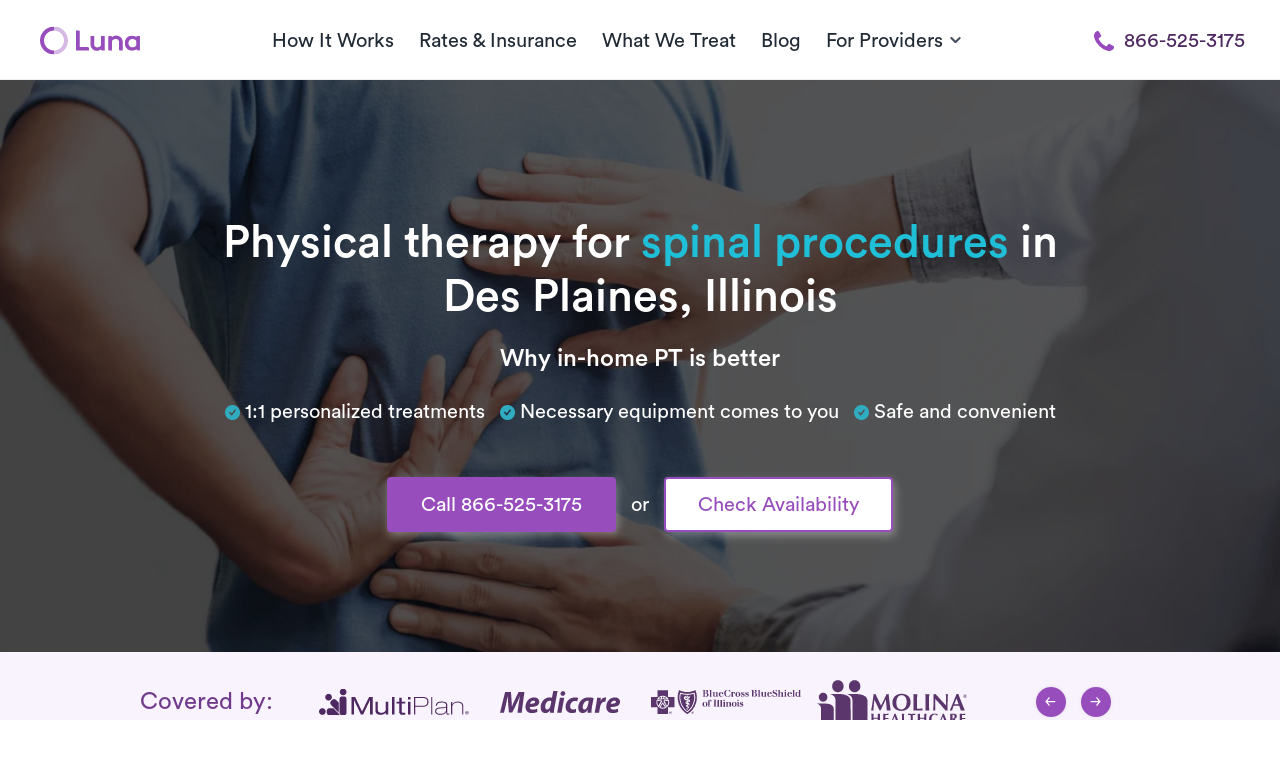

--- FILE ---
content_type: text/css
request_url: https://www.getluna.com/css/envs/colors.css?id=1b149413074a3f420609420a07b83ded
body_size: 241
content:
:root{--base-100:#fff;--base-200:#f9fafb;--base-300:#f4f6f8;--base-400:#dfe3e8;--base-500:#c4cdd5;--base-600:#919eab;--base-700:#637381;--base-800:#454f5b;--base-900:#212b36;--green-100:#d1f9ea;--green-200:#a5e5cd;--green-300:#86d4b6;--green-400:#67caa4;--green-500:#2ab57f;--green-600:#0caa6d;--green-700:#097f52;--green-800:#065;--green-900:#054029;--purple-000:#f9f3fd;--purple-100:#f2eaf7;--purple-200:#eadcf2;--purple-300:#d5b8e4;--purple-400:#c195d7;--purple-500:#ac71c9;--purple-600:#974ebc;--purple-700:#713b8d;--purple-800:#4e2861;--purple-900:#391d47;--red-100:#fde7e7;--red-200:#fbcfcf;--red-300:#f79e9e;--red-400:#f68686;--red-500:#f25555;--red-600:#f03d3d;--red-700:#d23535;--red-800:#962626;--red-900:#5a1717;--teal-100:#d5eef2;--teal-200:#acdee5;--teal-300:#82cdd9;--teal-400:#63c1cf;--teal-500:#1fbfd7;--teal-600:#2facbf;--teal-700:#1f7387;--teal-800:#175665;--teal-900:#103a44;--yellow-100:#fff8eb;--yellow-200:#fec;--yellow-300:#fd9;--yellow-400:#ffcb66;--yellow-500:#ffa633;--yellow-600:#ff9200;--yellow-700:#e04a00;--yellow-800:#a51f0c;--yellow-900:#7a0707}


--- FILE ---
content_type: image/svg+xml
request_url: https://public-assets.getluna.com/images/insurances/7a4e8bbc_1af9_438c_9124_4868d0af037b/logo.svg
body_size: 13546
content:
<svg width="214" height="35" viewBox="0 0 214 35" fill="none" xmlns="http://www.w3.org/2000/svg">
<g clip-path="url(#clip0)">
<path d="M25.756 32.9449C25.7392 32.6835 25.775 32.4214 25.8612 32.1742C25.9473 31.927 26.0821 31.6998 26.2575 31.5061C26.4329 31.3124 26.6453 31.1561 26.882 31.0467C27.1188 30.9372 27.375 30.8768 27.6355 30.869C27.9068 30.869 28.1753 30.9227 28.4259 31.027C28.6765 31.1313 28.9042 31.2842 29.096 31.477C29.2878 31.6697 29.4399 31.8986 29.5437 32.1505C29.6475 32.4023 29.701 32.6723 29.701 32.9449C29.701 33.2175 29.6475 33.4874 29.5437 33.7393C29.4399 33.9912 29.2878 34.22 29.096 34.4128C28.9042 34.6055 28.6765 34.7585 28.4259 34.8628C28.1753 34.9671 27.9068 35.0208 27.6355 35.0208C27.375 35.013 27.1188 34.9525 26.882 34.8431C26.6453 34.7336 26.4329 34.5774 26.2575 34.3837C26.0821 34.1899 25.9473 33.9627 25.8612 33.7155C25.775 33.4683 25.7392 33.2063 25.756 32.9449ZM27.6149 34.834C28.0767 34.7851 28.5042 34.5661 28.815 34.2192C29.1257 33.8723 29.2976 33.422 29.2976 32.9553C29.2976 32.4885 29.1257 32.0382 28.815 31.6913C28.5042 31.3444 28.0767 31.1254 27.6149 31.0766C27.153 31.1254 26.7255 31.3444 26.4147 31.6913C26.104 32.0382 25.9321 32.4885 25.9321 32.9553C25.9321 33.422 26.104 33.8723 26.4147 34.2192C26.7255 34.5661 27.153 34.7851 27.6149 34.834ZM27.0778 34.3773H26.7267V31.5955H27.7388C28.4204 31.5955 28.6682 31.7616 28.6682 32.3429C28.674 32.4435 28.6589 32.5442 28.6238 32.6386C28.5888 32.7331 28.5346 32.8192 28.4647 32.8914C28.3947 32.9636 28.3106 33.0205 28.2176 33.0583C28.1247 33.0961 28.0249 33.114 27.9247 33.111L28.7508 34.3773H28.3378L27.5736 33.1317H27.0778V34.3773ZM27.6355 32.7996C27.9247 32.7996 28.1932 32.7996 28.1932 32.4259C28.1932 32.0522 27.9247 32.073 27.6768 32.073H27.2018V32.7996H27.6355Z" fill="#5A366D"/>
<path d="M57.4606 32.9448C57.4965 32.5813 57.6365 32.2361 57.8637 31.951C58.0908 31.6659 58.3953 31.453 58.7403 31.3383C59.0853 31.2235 59.4561 31.2117 59.8076 31.3044C60.1591 31.397 60.4764 31.5901 60.721 31.8602C60.9656 32.1304 61.127 32.466 61.1858 32.8265C61.2445 33.187 61.1979 33.5568 61.0518 33.8912C60.9057 34.2257 60.6662 34.5104 60.3624 34.7108C60.0586 34.9113 59.7035 35.019 59.3401 35.0207C59.0796 35.0129 58.8234 34.9525 58.5866 34.843C58.3499 34.7336 58.1375 34.5773 57.9621 34.3836C57.7867 34.1899 57.6519 33.9627 57.5658 33.7155C57.4796 33.4683 57.4438 33.2062 57.4606 32.9448ZM59.3401 34.8339C59.7182 34.8802 60.1013 34.8099 60.4387 34.6324C60.7762 34.4549 61.052 34.1786 61.2297 33.84C61.4074 33.5015 61.4786 33.1166 61.4338 32.7365C61.389 32.3564 61.2303 31.9989 60.9789 31.7114C60.7274 31.4239 60.395 31.22 60.0256 31.1266C59.6563 31.0333 59.2674 31.0549 58.9106 31.1886C58.5537 31.3224 58.2457 31.5619 58.0273 31.8755C57.809 32.1892 57.6905 32.562 57.6878 32.9448C57.6681 33.1789 57.6956 33.4146 57.7688 33.6377C57.8419 33.8608 57.9592 34.0667 58.1135 34.2432C58.2678 34.4196 58.456 34.5629 58.6668 34.6644C58.8776 34.7659 59.1066 34.8236 59.3401 34.8339ZM58.8651 34.2527H58.5346V31.7823L59.4434 31.6578C60.063 31.6578 60.3522 31.8861 60.3522 32.3843C60.3608 32.4766 60.3502 32.5698 60.3208 32.6577C60.2915 32.7456 60.2442 32.8264 60.1819 32.8949C60.1197 32.9633 60.0439 33.0179 59.9593 33.0551C59.8748 33.0923 59.7835 33.1113 59.6912 33.1109L60.4348 34.2527H59.8978L59.2988 33.2147H58.8651V34.2527ZM59.3401 32.7995C59.6499 32.7995 59.9184 32.7995 59.9184 32.4258C59.9184 32.0522 59.6499 32.0729 59.4021 32.0729H58.9064V32.7995H59.3401Z" fill="#5A366D"/>
<path d="M24.1037 34.481V25.1394H33.3981V10.2135H24.1037V0.871887H9.29447V10.2135H0V25.1394H9.29447V34.481H24.1037Z" fill="#5A366D"/>
<path d="M51.739 34.8339C57.716 31.4974 62.1621 25.9488 64.1316 19.3683C66.173 13.1948 65.9012 6.48457 63.3674 0.49823C59.7734 2.36283 55.7835 3.32443 51.739 3.30072C47.6856 3.34466 43.6842 2.382 40.0899 0.49823C37.6012 6.49981 37.3663 13.2057 39.429 19.3683C41.3985 25.9488 45.8446 31.4974 51.8216 34.8339" fill="#5A366D"/>
<path d="M8.26155 14.5314L14.4579 15.1334C14.6895 15.1509 14.9125 15.2295 15.1043 15.3611C15.2961 15.4928 15.4501 15.6729 15.5506 15.8834C15.6511 16.0939 15.6947 16.3273 15.6769 16.56C15.6591 16.7928 15.5806 17.0168 15.4493 17.2094L11.3184 25.1601C10.2227 24.2965 9.33709 23.1933 8.72871 21.9345C8.12034 20.6756 7.80519 19.294 7.80716 17.8944C7.75536 16.755 7.90931 15.6157 8.26155 14.5314Z" fill="white"/>
<path d="M25.3843 14.5314L19.188 15.1334C18.9563 15.1509 18.7334 15.2295 18.5415 15.3611C18.3497 15.4928 18.1958 15.6729 18.0953 15.8834C17.9947 16.0939 17.9512 16.3273 17.969 16.56C17.9868 16.7928 18.0653 17.0168 18.1966 17.2094L22.4307 25.1601C23.5264 24.2965 24.412 23.1933 25.0204 21.9345C25.6288 20.6756 25.9439 19.294 25.942 17.8944C25.9606 16.7487 25.7716 15.6092 25.3843 14.5314Z" fill="white"/>
<path d="M16.7922 9.71528C17.0057 9.72079 17.2136 9.78453 17.3938 9.89968C17.5739 10.0148 17.7195 10.1771 17.815 10.369C17.9105 10.5609 17.9523 10.7753 17.9358 10.9893C17.9194 11.2033 17.8453 11.4087 17.7217 11.5836C17.2879 12.1649 17.2053 12.3309 17.226 12.8499C17.2466 13.3689 17.639 13.8464 18.5892 13.8671H25.1159C24.375 12.2769 23.1985 10.9319 21.7243 9.98968C20.2501 9.04744 18.5393 8.547 16.7922 8.547C15.0452 8.547 13.3343 9.04744 11.8601 9.98968C10.3859 10.9319 9.20942 12.2769 8.46851 13.8671H15.0159C15.9454 13.8671 16.3585 13.3066 16.3585 12.8499C16.3585 12.3932 16.3585 12.1649 15.8834 11.5836C15.753 11.4121 15.6727 11.2074 15.6515 10.9925C15.6303 10.7777 15.669 10.5611 15.7633 10.3672C15.8577 10.1732 16.0039 10.0095 16.1856 9.89433C16.3674 9.77919 16.5774 9.71719 16.7922 9.71528Z" fill="white"/>
<path d="M16.7919 26.9869C18.5846 26.9985 20.3397 26.4707 21.8315 25.4715L17.3702 18.6833C17.313 18.5794 17.2292 18.4929 17.1275 18.4326C17.0258 18.3724 16.9099 18.3406 16.7919 18.3406C16.6738 18.3406 16.5579 18.3724 16.4562 18.4326C16.3545 18.4929 16.2707 18.5794 16.2135 18.6833L11.7522 25.4923C13.2464 26.4841 15.0013 27.0046 16.7919 26.9869Z" fill="white"/>
<path d="M51.8012 32.0315C56.5971 28.9315 60.1121 24.1891 61.6947 18.6833C63.4679 14.0192 63.5629 8.87886 61.9632 4.15186C60.1391 4.79978 58.2581 5.27243 56.3452 5.56348C54.8626 5.79835 53.3641 5.91634 51.8632 5.91639C50.3555 5.91692 48.85 5.79892 47.3606 5.56348C45.4277 5.27144 43.5261 4.79885 41.6806 4.15186C40.0883 8.87731 40.1686 14.0105 41.9078 18.6833C43.5034 24.183 47.0248 28.9168 51.8219 32.0107" fill="white"/>
<path d="M9.04669 15.8185L13.7146 16.2337C14.0451 16.2337 14.0657 16.4205 13.9831 16.6073L10.7197 22.8351C9.90367 21.8764 9.32634 20.7363 9.03543 19.509C8.74452 18.2817 8.74838 17.0025 9.04669 15.777" fill="#5A366D"/>
<path d="M14.458 10.0682C14.2695 10.4595 14.2079 10.9004 14.282 11.3287C14.3562 11.757 14.5622 12.1511 14.8711 12.4555C14.8711 12.4555 14.8711 12.6216 14.8711 12.6423H10.7402C11.706 11.4413 12.9974 10.5472 14.458 10.0682Z" fill="#5A366D"/>
<path d="M24.3927 15.8185L19.7455 16.2337C19.3944 16.2337 19.3737 16.4205 19.4564 16.6073L22.7197 22.8351C23.9541 21.3996 24.6291 19.5633 24.6199 17.6661C24.6297 17.0289 24.5532 16.3934 24.3927 15.777" fill="#5A366D"/>
<path d="M18.9193 10.0682C19.1183 10.4512 19.1934 10.887 19.1341 11.315C19.0749 11.7429 18.8843 12.1416 18.5889 12.4555H22.7197C21.7084 11.3081 20.3886 10.4791 18.9193 10.0682Z" fill="#5A366D"/>
<path d="M51.739 30.6406C56.4313 27.2655 59.7189 22.2684 60.9715 16.6073C61.9639 13.0782 61.9639 9.3417 60.9715 5.81256C59.4529 6.24714 57.9073 6.58002 56.3449 6.809C54.8252 7.02457 53.2941 7.14935 51.7597 7.18267C50.2321 7.14853 48.7079 7.02376 47.195 6.809C45.6258 6.58008 44.0734 6.24721 42.5478 5.81256C41.5661 9.34318 41.5661 13.0767 42.5478 16.6073C43.7961 22.298 47.0912 27.325 51.801 30.7236" fill="#5A366D"/>
<path d="M16.5236 20.2195C16.5389 20.198 16.5591 20.1806 16.5824 20.1685C16.6057 20.1565 16.6316 20.1502 16.6578 20.1502C16.6841 20.1502 16.71 20.1565 16.7333 20.1685C16.7566 20.1806 16.7768 20.198 16.7921 20.2195L19.9316 24.911C18.9204 25.3626 17.8263 25.5958 16.7198 25.5958C15.6134 25.5958 14.5192 25.3626 13.5081 24.911L16.5236 20.2195C16.5389 20.198 16.5591 20.1806 16.5824 20.1685C16.6057 20.1565 16.6316 20.1502 16.6578 20.1502C16.6841 20.1502 16.71 20.1565 16.7333 20.1685C16.7566 20.1806 16.7768 20.198 16.7921 20.2195" fill="#5A366D"/>
<path d="M48.1663 9.56999C47.5988 9.87553 47.1693 10.3877 46.9657 11.0015C46.7622 11.6153 46.8 12.2841 47.0716 12.8707C47.3136 13.3743 47.66 13.82 48.0875 14.1781C48.5149 14.5361 49.0136 14.7981 49.5501 14.9466C50.0886 15.0951 50.6441 15.1718 51.2025 15.175C51.8623 15.1879 52.5193 15.2644 53.1646 15.4033C53.2412 15.4142 53.3144 15.4423 53.3787 15.4854C53.4431 15.5285 53.4969 15.5856 53.5364 15.6524C53.5771 15.7243 53.6008 15.8047 53.6056 15.8873C53.6105 15.9698 53.5964 16.0524 53.5645 16.1287C53.5326 16.2049 53.4836 16.2728 53.4214 16.327C53.3593 16.3812 53.2855 16.4203 53.2059 16.4413V18.1851C53.2059 18.1851 55.9943 17.9152 55.5399 15.3826C55.4645 15.0676 55.3246 14.772 55.129 14.5146C54.9333 14.2572 54.6864 14.0438 54.4039 13.8879C52.9648 13.4675 51.4932 13.1689 50.0045 12.9953C49.5294 12.8499 48.8479 12.6008 48.7239 12.0611C48.7239 11.8327 48.7239 11.3968 48.9305 11.3138C49.137 11.2307 49.6947 11.5214 50.2317 11.6459C50.5375 11.7169 50.8553 11.7169 51.1611 11.6459C51.2644 11.6459 51.4503 11.6459 51.4503 11.5006C51.4503 11.3553 51.3057 11.5006 51.2438 11.3553C51.0763 11.2806 50.9038 11.2181 50.7274 11.1684C50.4268 11.0557 50.1365 10.9168 49.8599 10.7533C50.196 10.7116 50.5359 10.7116 50.872 10.7533C51.2426 10.7951 51.6167 10.7951 51.9873 10.7533C51.9873 10.7533 52.1319 10.7533 52.0906 10.6287C52.0493 10.5042 51.8014 10.3796 51.6362 10.2135C51.4808 9.92291 51.2437 9.68467 50.9546 9.52847C50.5034 9.32388 50.0141 9.21808 49.5191 9.21808C49.0241 9.21808 48.5348 9.32388 48.0836 9.52847" fill="white"/>
<path d="M52.8338 18.6833V15.6524C52.5338 15.5915 52.2302 15.5499 51.925 15.5279C51.5879 15.5094 51.25 15.5094 50.9129 15.5279V15.777C50.9129 15.777 50.5824 15.9016 50.5411 16.0054C50.4998 16.1092 50.4379 16.1507 50.5411 16.2545C50.8657 16.9667 51.1149 17.7112 51.2847 18.4757C51.8011 18.4757 52.2554 18.4757 52.8751 18.621" fill="white"/>
<path d="M49.3226 18.1643C49.2577 18.6212 49.3755 19.0853 49.6504 19.4549C49.9253 19.8246 50.3348 20.0697 50.7891 20.1364C51.4704 20.275 52.1606 20.3652 52.8545 20.4063C52.9849 20.3908 53.1166 20.3908 53.247 20.4063C53.2935 20.4191 53.3364 20.4427 53.3723 20.4752C53.4081 20.5076 53.4359 20.548 53.4535 20.5931C53.4789 20.6373 53.4923 20.6874 53.4923 20.7385C53.4923 20.7895 53.4789 20.8396 53.4535 20.8838C53.3732 20.9478 53.2823 20.997 53.185 21.0291V22.42C53.5394 22.3983 53.8848 22.2991 54.1971 22.1293C54.4021 22.0149 54.5799 21.8569 54.7179 21.6663C54.8559 21.4757 54.9509 21.2572 54.9961 21.0259C55.0413 20.7946 55.0358 20.5561 54.9798 20.3272C54.9239 20.0983 54.8189 19.8844 54.6721 19.7005C54.4178 19.3719 54.0616 19.1381 53.6601 19.0362C52.773 18.8235 51.8661 18.7052 50.9543 18.6833C50.8935 18.6723 50.8367 18.6454 50.7896 18.6054C50.7424 18.5653 50.7067 18.5134 50.6858 18.455C50.6805 18.39 50.6956 18.3251 50.7289 18.2692C50.7623 18.2133 50.8122 18.1694 50.8717 18.1436L50.6652 17.4793C50.5619 17.2302 50.438 16.898 50.3347 16.7112C50.0581 16.8315 49.8185 17.0239 49.6406 17.2684C49.4627 17.5129 49.3529 17.8007 49.3226 18.102" fill="white"/>
<path d="M52.772 20.7592V23.2503L52.1317 22.9597L51.5327 22.7106V20.6346L52.8133 20.7592" fill="white"/>
<path d="M49.9836 22.1085C49.8361 22.4701 49.8332 22.8749 49.9756 23.2385C50.118 23.6022 50.3947 23.8964 50.7478 24.0599C51.0989 24.226 51.5533 24.3921 51.9457 24.5374C52.3382 24.6827 52.9785 25.0979 53.0198 25.2847C53.0611 25.4715 52.9165 25.5338 52.9165 25.5338V26.5095C53.1723 26.4528 53.4123 26.3393 53.6188 26.1774C53.7771 26.056 53.9046 25.8987 53.9908 25.7183C54.0769 25.5378 54.1193 25.3395 54.1145 25.1394C54.1145 24.5997 53.8666 24.1845 53.1024 23.7485C52.5013 23.4195 51.8805 23.1283 51.2435 22.8766C51.2009 22.8428 51.1686 22.7976 51.1503 22.7462C51.132 22.6948 51.1286 22.6393 51.1402 22.586C51.1245 22.5389 51.1245 22.4878 51.1402 22.4407V21.3197C50.9187 21.3605 50.7034 21.4303 50.4999 21.5273C50.25 21.6535 50.0472 21.8574 49.9216 22.1085" fill="white"/>
<path d="M52.6687 25.43C52.6687 25.43 52.6687 25.43 52.6687 25.2847C52.5302 25.1531 52.3693 25.0476 52.1937 24.9733C52.0139 24.8771 51.8275 24.7938 51.636 24.7242C51.636 24.7242 51.636 27.2776 51.636 28.6062C51.636 28.8968 51.8219 28.9798 52.0904 29.0006C52.1971 29.0188 52.3066 28.9942 52.3954 28.9321C52.4843 28.87 52.5453 28.7753 52.5654 28.6684C52.5654 28.2532 52.5654 26.4057 52.5654 25.43" fill="white"/>
<path d="M52.937 8.96795C53.0609 8.96795 53.0609 8.96795 53.1023 9.25858C53.1436 9.54921 53.1023 10.2965 53.1023 10.5872C53.1157 10.601 53.1318 10.6119 53.1495 10.6194C53.1673 10.6269 53.1863 10.6308 53.2055 10.6308C53.2248 10.6308 53.2438 10.6269 53.2615 10.6194C53.2793 10.6119 53.2953 10.601 53.3088 10.5872C53.8665 10.2965 54.2589 9.7568 54.8372 9.52845C55.4155 9.3001 55.8493 9.77756 55.6634 10.3381C55.4775 10.8986 55.4775 10.6494 55.3123 10.8155C55.147 10.9816 54.5068 11.5006 54.0937 11.9365C53.7972 12.2062 53.5211 12.4977 53.2675 12.8084L53.0816 13.0783C52.2967 12.9122 51.4912 12.933 50.8716 12.8084V11.9365C50.8716 11.9365 51.5119 11.9365 51.6151 11.5213C51.6333 11.4898 51.6428 11.454 51.6428 11.4175C51.6428 11.3811 51.6333 11.3453 51.6151 11.3137L51.264 11.1269C51.8272 11.21 52.3762 11.3707 52.8957 11.6044C52.9215 11.5641 52.9352 11.5173 52.9352 11.4694C52.9352 11.4216 52.9215 11.3747 52.8957 11.3345C52.8957 11.3345 52.7718 11.2099 52.5652 11.1477C52.3587 11.0854 51.1814 10.9401 51.1814 10.9401C51.1814 10.9401 51.6358 10.9401 52.0282 10.9401C52.4207 10.9401 52.3794 10.9401 52.4207 10.8155C52.462 10.691 52.4207 10.5664 52.2554 10.4211L51.9869 10.1305C51.8647 9.94555 51.7265 9.77188 51.5738 9.61149C51.4168 9.49499 51.2511 9.39088 51.0781 9.3001C51.0301 9.07429 51.0301 8.84085 51.0781 8.61505C51.0883 8.52882 51.1297 8.44938 51.1945 8.39193C51.2593 8.33448 51.3429 8.30306 51.4293 8.30366C51.8904 8.6009 52.4012 8.81189 52.937 8.92643" fill="white"/>
<path d="M50.9749 26.3849C50.7069 26.6582 50.5456 27.0192 50.5205 27.4021C50.4804 27.699 50.5462 28.0006 50.7064 28.2533C50.72 28.2948 50.7463 28.331 50.7815 28.3566C50.8167 28.3822 50.8591 28.396 50.9026 28.396C50.9461 28.396 50.9885 28.3822 51.0238 28.3566C51.059 28.331 51.0853 28.2948 51.0989 28.2533C51.0989 28.0872 51.0989 27.9419 51.0989 27.6097C51.1313 27.4525 51.2194 27.3123 51.3467 27.2153V26.0735C51.2125 26.1642 51.0879 26.2686 50.9749 26.3849Z" fill="white"/>
<path d="M50.872 9.86059C50.7765 9.94605 50.6638 10.0098 50.5415 10.0474C50.273 10.0474 50.3143 9.86059 50.1284 9.73604C49.9425 9.61148 49.9219 9.73604 49.8186 9.56996C50.2243 9.50863 50.6379 9.60514 50.9753 9.83983H50.872" fill="#5A366D"/>
<path d="M73.4263 9.50771H74.7275V0.581261H73.4263V0.166077H78.4866C80.1802 0.166077 81.5228 0.518983 81.5228 2.242C81.5228 3.96501 80.3042 4.48399 78.9203 4.58779C80.552 4.58779 82.1424 5.45967 82.1424 7.30724C82.1424 8.82266 81.089 9.98518 78.7757 9.98518H73.4263V9.56999V9.50771ZM76.8342 9.56999H77.6191C79.1269 9.56999 79.9117 8.94722 79.9117 7.09965C79.9117 5.25208 79.3954 4.85765 77.8463 4.85765H76.8342V9.56999ZM76.8342 4.46323H77.7017C78.9203 4.46323 79.3954 3.92349 79.3954 2.55338C79.3954 1.18328 79.0029 0.643538 77.6191 0.643538H76.8342V4.46323Z" fill="#5A366D"/>
<path d="M83.0925 9.50771H84.0633V0.581261H83.0925V0.166077H83.9394C84.621 0.166077 85.3232 0.166077 86.0048 0.166077V9.50771H86.9755V9.9229H83.0925V9.50771Z" fill="#5A366D"/>
<path d="M95.01 9.50768H95.9808V9.92286C94.6383 9.92286 93.9154 9.92286 93.0479 9.92286V8.8849C92.8187 9.22494 92.5113 9.50439 92.1517 9.69954C91.7921 9.89469 91.391 9.99978 90.9824 10.0059C89.6192 10.0059 88.6485 9.50768 88.6485 7.74315V3.59131H87.5745V3.2384H88.4213C89.1029 3.2384 89.8051 3.2384 90.4867 3.2384V8.30365C90.4867 9.34161 90.9824 9.48692 91.5401 9.48692C92.4076 9.48692 93.0479 8.76035 93.0479 7.411V3.63283H92.0771V3.2384H92.9446C93.6468 3.2384 94.3491 3.2384 95.01 3.2384V9.50768Z" fill="#5A366D"/>
<path d="M98.7486 6.22777V6.82978C98.7486 8.03382 98.9551 9.50772 100.504 9.50772C101.01 9.50441 101.503 9.3455 101.917 9.05232C102.33 8.75915 102.645 8.34577 102.817 7.86774L103.169 8.03382C102.958 8.66203 102.551 9.20441 102.006 9.57894C101.462 9.95346 100.812 10.1398 100.153 10.1097C99.6843 10.143 99.2138 10.0754 98.7731 9.91148C98.3323 9.74752 97.9315 9.49096 97.5972 9.15893C97.2629 8.8269 97.003 8.42703 96.8347 7.98601C96.6664 7.54499 96.5936 7.07296 96.6212 6.60143C96.6034 6.13238 96.6829 5.66473 96.8547 5.22823C97.0265 4.79174 97.2867 4.39593 97.6189 4.06597C97.951 3.73602 98.3479 3.47913 98.7842 3.31165C99.2205 3.14417 99.6866 3.06975 100.153 3.09313C100.568 3.0723 100.983 3.13913 101.371 3.28929C101.758 3.43946 102.111 3.66963 102.404 3.96496C102.698 4.2603 102.927 4.61425 103.077 5.00399C103.226 5.39373 103.293 5.81062 103.272 6.22777H98.7279H98.7486ZM101.206 5.83334V5.18981C101.206 4.42172 101.021 3.48755 100.091 3.48755C98.8312 3.48755 98.8106 4.96145 98.7692 5.83334H101.206Z" fill="#5A366D"/>
<path d="M113.041 3.54984H112.628C112.59 2.74489 112.26 1.98178 111.701 1.40436C111.142 0.826935 110.392 0.475106 109.592 0.415198C106.928 0.415198 106.618 3.15541 106.618 5.02374C106.618 6.89207 106.783 9.6738 109.468 9.6738C110.285 9.61091 111.054 9.26319 111.642 8.69078C112.23 8.11838 112.601 7.35729 112.69 6.53916H113.083V9.27937C111.936 9.76593 110.712 10.0402 109.468 10.089C108.794 10.1276 108.12 10.0234 107.489 9.78311C106.858 9.5428 106.284 9.17175 105.805 8.69408C105.326 8.21641 104.952 7.64278 104.708 7.01045C104.463 6.37813 104.354 5.70124 104.387 5.02374C104.354 4.34798 104.463 3.67274 104.707 3.04239C104.952 2.41204 105.327 1.84085 105.807 1.36636C106.286 0.891865 106.861 0.524815 107.492 0.289325C108.123 0.0538361 108.797 -0.0447608 109.468 1.41365e-05C110.712 0.0307551 111.938 0.298441 113.083 0.788863V3.54984" fill="#5A366D"/>
<path d="M113.971 9.50774H114.941V3.63289H113.971V3.23847H114.797C115.499 3.23847 116.201 3.23847 116.862 3.23847V4.33871C116.996 3.99057 117.231 3.6912 117.537 3.47999C117.843 3.26878 118.205 3.15563 118.577 3.15543C118.755 3.14895 118.932 3.18046 119.097 3.24788C119.262 3.3153 119.411 3.41709 119.534 3.54656C119.657 3.67602 119.751 3.83021 119.81 3.99896C119.87 4.1677 119.893 4.34718 119.878 4.52554C119.894 4.64758 119.883 4.77178 119.844 4.8887C119.806 5.00562 119.741 5.11218 119.656 5.20026C119.57 5.28834 119.466 5.35562 119.35 5.39698C119.235 5.43834 119.111 5.45269 118.99 5.43894C118.453 5.43894 118.164 5.16907 118.164 4.71237C118.164 4.25567 118.164 4.27643 118.164 4.0896C118.164 3.90276 118.164 3.79897 117.916 3.79897C117.131 3.79897 116.821 5.64654 116.821 6.70525V9.50774H117.792V9.92293H113.971V9.50774Z" fill="#5A366D"/>
<path d="M123.926 10.089C123.457 10.1223 122.987 10.0547 122.546 9.89075C122.106 9.72679 121.705 9.47024 121.37 9.13821C121.036 8.80618 120.776 8.40631 120.608 7.96529C120.44 7.52427 120.367 7.05224 120.394 6.58071C120.394 5.63923 120.766 4.73632 121.429 4.0706C122.091 3.40488 122.99 3.03088 123.926 3.03088C124.863 3.03088 125.761 3.40488 126.424 4.0706C127.086 4.73632 127.458 5.63923 127.458 6.58071C127.473 7.04895 127.391 7.51518 127.218 7.95025C127.045 8.38531 126.785 8.77984 126.454 9.10915C126.122 9.43845 125.727 9.69545 125.292 9.86405C124.857 10.0327 124.392 10.1092 123.926 10.089ZM123.926 3.48759C122.522 3.48759 122.522 4.98225 122.522 6.58071C122.522 8.17916 122.522 9.67383 123.926 9.67383C125.331 9.67383 125.351 8.17916 125.351 6.58071C125.351 4.98225 125.351 3.48759 123.926 3.48759Z" fill="#5A366D"/>
<path d="M128.491 7.3903H128.904C128.881 7.96715 129.085 8.52981 129.471 8.95697C129.858 9.38413 130.396 9.64158 130.969 9.67381C131.672 9.67381 132.353 9.40394 132.353 8.69813C132.353 7.12043 128.635 7.80549 128.635 5.16907C128.632 4.86816 128.694 4.5701 128.816 4.29555C128.939 4.021 129.119 3.77653 129.345 3.57906C129.571 3.3816 129.837 3.23586 130.125 3.15196C130.412 3.06806 130.715 3.04799 131.011 3.09315C131.722 3.08776 132.427 3.23645 133.076 3.52909V5.29362H132.684C132.649 4.82796 132.449 4.39048 132.118 4.06223C131.788 3.73398 131.35 3.5372 130.887 3.50833C130.35 3.50833 129.895 3.7782 129.895 4.3387C129.895 5.72957 133.613 5.08603 133.613 7.76397C133.592 8.09976 133.505 8.42796 133.355 8.72908C133.206 9.03021 132.998 9.29811 132.744 9.51691C132.49 9.7357 132.194 9.90092 131.875 10.0028C131.556 10.1046 131.22 10.141 130.887 10.1098C130.067 10.0841 129.258 9.92273 128.491 9.63229V7.3903Z" fill="#5A366D"/>
<path d="M134.419 7.39029H134.811C134.794 7.96574 135 8.52544 135.385 8.95143C135.77 9.37741 136.305 9.6364 136.877 9.6738C137.558 9.6738 138.24 9.40393 138.24 8.69812C138.24 7.12042 134.522 7.80548 134.522 5.16906C134.522 3.75743 135.596 3.09314 136.918 3.09314C137.629 3.09278 138.333 3.24125 138.983 3.52908V5.29361H138.57C138.541 4.8264 138.341 4.38644 138.01 4.05731C137.679 3.72818 137.239 3.53281 136.773 3.50832C136.236 3.50832 135.782 3.77819 135.782 4.33869C135.782 5.72956 139.5 5.08602 139.5 7.76396C139.482 8.10076 139.396 8.43042 139.248 8.73294C139.1 9.03546 138.892 9.30455 138.637 9.52389C138.382 9.74323 138.085 9.90825 137.765 10.009C137.445 10.1097 137.107 10.144 136.773 10.1097C135.961 10.0868 135.157 9.92535 134.398 9.63229V7.39029" fill="#5A366D"/>
<path d="M142.681 9.50771H143.982V0.581261H142.681V0.166077H147.824C149.517 0.166077 150.777 0.518983 150.777 2.07592C150.777 3.63286 149.559 4.31792 148.175 4.42171C149.806 4.42171 151.376 5.2936 151.376 7.14117C151.376 8.65659 150.343 9.8191 148.009 9.8191H142.681V9.40392V9.50771ZM146.109 9.40392H146.873C148.402 9.40392 149.187 8.78114 149.187 6.93357C149.187 5.08601 148.67 4.69158 147.121 4.69158H146.109V9.40392ZM146.109 4.29716H146.977C148.175 4.29716 148.65 3.75742 148.65 2.38731C148.65 1.0172 148.257 0.477465 146.894 0.477465H146.109V4.29716Z" fill="#5A366D"/>
<path d="M152.367 9.50771H153.338V0.581261H152.367V0.166077H153.194C153.896 0.166077 154.598 0.166077 155.259 0.166077V9.50771H156.23V9.9229H152.367V9.50771Z" fill="#5A366D"/>
<path d="M164.037 9.50768H165.028V9.92286C163.686 9.92286 162.963 9.92286 162.096 9.92286V8.8849C161.866 9.22494 161.559 9.50439 161.199 9.69954C160.84 9.89469 160.439 9.99978 160.03 10.0059C158.667 10.0059 157.696 9.50768 157.696 7.74315V3.59131H156.725V3.2384H157.552C158.254 3.2384 158.956 3.2384 159.617 3.2384V8.30365C159.617 9.34161 160.113 9.48692 160.67 9.48692C161.538 9.48692 162.178 8.76035 162.178 7.411V3.63283H161.104V3.2384H161.93C162.633 3.2384 163.335 3.2384 163.996 3.2384V9.50768" fill="#5A366D"/>
<path d="M167.899 6.22778V6.82979C167.899 8.03383 168.127 9.50773 169.655 9.50773C170.162 9.50741 170.656 9.34965 171.07 9.05608C171.484 8.7625 171.798 8.34745 171.968 7.86775L172.34 8.03383C172.123 8.66183 171.711 9.20289 171.164 9.5768C170.617 9.95072 169.965 10.1376 169.304 10.1097C168.837 10.14 168.369 10.0701 167.93 9.90473C167.492 9.73939 167.094 9.48237 166.762 9.15068C166.43 8.81899 166.172 8.4202 166.005 7.98073C165.838 7.54125 165.765 7.07111 165.793 6.60144C165.772 6.12699 165.85 5.65336 166.023 5.21137C166.196 4.76938 166.459 4.36892 166.796 4.03604C167.133 3.70316 167.536 3.44532 167.979 3.27929C168.422 3.11326 168.894 3.04277 169.366 3.07238C169.781 3.05431 170.195 3.12389 170.582 3.27663C170.969 3.42937 171.32 3.66188 171.612 3.95918C171.904 4.25647 172.13 4.61195 172.277 5.00269C172.424 5.39343 172.488 5.81076 172.464 6.22778H167.899ZM170.337 5.83335V5.18982C170.337 4.42173 170.151 3.48757 169.221 3.48757C167.961 3.48757 167.941 4.96147 167.899 5.83335H170.337Z" fill="#5A366D"/>
<path d="M173.497 6.62218H173.972C173.995 7.38093 174.297 8.10408 174.82 8.65222C175.342 9.20037 176.048 9.53469 176.802 9.59075C177.876 9.59075 178.867 9.15481 178.867 7.97153C178.867 5.56347 173.517 6.35231 173.517 2.92705C173.515 2.51694 173.599 2.11098 173.763 1.73548C173.927 1.35999 174.168 1.02335 174.47 0.747375C174.772 0.471403 175.128 0.262263 175.515 0.133513C175.903 0.00476318 176.313 -0.0407232 176.719 2.62726e-06C177.664 0.0227583 178.597 0.227103 179.466 0.602019V2.92705H179.012C178.933 2.29289 178.64 1.70525 178.181 1.26292C177.722 0.820592 177.125 0.550559 176.492 0.498223C176.293 0.486781 176.095 0.516592 175.908 0.585794C175.722 0.654996 175.551 0.762101 175.408 0.900419C175.264 1.03874 175.151 1.2053 175.074 1.38969C174.998 1.57409 174.96 1.77236 174.963 1.97213C174.963 4.04805 180.189 3.32147 180.189 7.09965C180.163 7.53122 180.051 7.9531 179.859 8.33978C179.666 8.72646 179.398 9.06991 179.07 9.34934C178.741 9.62878 178.36 9.8384 177.949 9.96553C177.538 10.0927 177.105 10.1346 176.678 10.089C175.585 10.0947 174.502 9.87568 173.497 9.44544V6.62218Z" fill="#5A366D"/>
<path d="M180.829 9.50771H181.759V0.581261H180.788V0.166077H181.759C182.44 0.166077 183.142 0.166077 183.824 0.166077V4.15184C184.054 3.81568 184.363 3.54143 184.723 3.35321C185.083 3.16499 185.484 3.06855 185.889 3.07236C186.197 3.0306 186.51 3.05894 186.805 3.15528C187.099 3.25162 187.369 3.41348 187.593 3.62885C187.817 3.84422 187.991 4.10757 188.1 4.39936C188.209 4.69115 188.251 5.00388 188.223 5.31436V9.4662H189.194V9.88138H185.352V9.4662H186.323V5.04449C186.323 3.98577 185.828 3.7159 185.27 3.7159C184.833 3.78286 184.439 4.01671 184.17 4.36867C183.9 4.72063 183.776 5.16353 183.824 5.60499V9.50771H184.795V9.9229H180.829V9.50771Z" fill="#5A366D"/>
<path d="M189.711 9.50772H190.702V3.63287H189.711V3.23845H190.557C191.26 3.23845 191.962 3.23845 192.623 3.23845V9.50772H193.614V9.92291H189.69V9.50772H189.711ZM191.673 1.2848e-05C191.887 -0.00408756 192.097 0.0562464 192.277 0.173265C192.457 0.290283 192.598 0.458642 192.682 0.656716C192.765 0.854789 192.788 1.07353 192.748 1.28485C192.707 1.49616 192.604 1.69039 192.453 1.8426C192.301 1.99481 192.108 2.09803 191.898 2.13902C191.687 2.18001 191.47 2.15689 191.273 2.07262C191.076 1.98836 190.908 1.8468 190.792 1.66614C190.675 1.48547 190.615 1.27394 190.619 1.05873C190.619 0.777942 190.73 0.508653 190.928 0.310104C191.125 0.111556 191.393 1.2848e-05 191.673 1.2848e-05Z" fill="#5A366D"/>
<path d="M196.63 6.22772V6.82974C196.63 8.03377 196.857 9.50768 198.406 9.50768C198.912 9.50437 199.405 9.34545 199.819 9.05228C200.232 8.75911 200.546 8.34573 200.719 7.8677L201.07 8.03377C200.857 8.66012 200.449 9.20056 199.905 9.57461C199.362 9.94867 198.713 10.1363 198.055 10.1097C197.586 10.143 197.116 10.0754 196.675 9.91143C196.234 9.74748 195.833 9.49092 195.499 9.15889C195.165 8.82686 194.905 8.42699 194.737 7.98597C194.568 7.54495 194.495 7.07292 194.523 6.60139C194.505 6.13233 194.585 5.66469 194.757 5.22819C194.928 4.79169 195.189 4.39589 195.521 4.06593C195.853 3.73598 196.25 3.47909 196.686 3.31161C197.122 3.14413 197.588 3.06971 198.055 3.09309C198.472 3.06925 198.889 3.13384 199.279 3.28266C199.669 3.43147 200.024 3.66118 200.32 3.95684C200.616 4.25251 200.847 4.60751 200.998 4.99875C201.148 5.39 201.215 5.80873 201.194 6.22772H196.63ZM199.088 5.8333V5.18976C199.088 4.42167 198.902 3.48751 197.972 3.48751C196.712 3.48751 196.671 4.96141 196.63 5.8333H199.088Z" fill="#5A366D"/>
<path d="M201.648 9.50771H202.619V0.581261H201.648V0.166077H202.413C203.094 0.166077 203.796 0.166077 204.478 0.166077V9.50771H205.449V9.9229H201.648V9.50771Z" fill="#5A366D"/>
<path d="M211.067 9.13405C210.843 9.46803 210.532 9.7337 210.168 9.90209C209.803 10.0705 209.4 10.1351 209.002 10.089C206.936 10.089 206.069 8.46975 206.069 6.58067C206.02 6.14625 206.062 5.70638 206.191 5.28895C206.32 4.87152 206.534 4.48565 206.82 4.15579C207.105 3.82594 207.456 3.5593 207.849 3.3728C208.243 3.18629 208.67 3.08398 209.105 3.07236C209.482 3.03072 209.863 3.10092 210.201 3.27431C210.538 3.4477 210.818 3.71668 211.005 4.04805V0.581261H210.035V0.166077H210.861C211.563 0.166077 212.265 0.166077 212.926 0.166077V9.50771H213.897V9.9229C212.554 9.9229 211.831 9.9229 210.964 9.9229V9.13405H211.067ZM209.477 3.63286C208.134 3.63286 208.072 4.96145 208.072 6.58067C208.072 8.65659 208.444 9.50771 209.477 9.50771C210.902 9.50771 211.005 7.86774 211.005 6.58067C211.005 5.2936 211.005 3.63286 209.477 3.63286Z" fill="#5A366D"/>
<path d="M80.552 20.7592C80.5552 21.2205 80.4651 21.6777 80.2872 22.1029C80.1092 22.5282 79.8472 22.9127 79.5168 23.233C79.1865 23.5533 78.7949 23.8029 78.3657 23.9664C77.9365 24.13 77.4787 24.2042 77.0201 24.1845C76.5601 24.2103 76.0997 24.1403 75.6678 23.979C75.2359 23.8176 74.8418 23.5683 74.5102 23.2468C74.1786 22.9252 73.9167 22.5383 73.7408 22.1102C73.565 21.6822 73.479 21.2222 73.4882 20.7592C73.471 20.3038 73.5472 19.8496 73.7121 19.4251C73.877 19.0005 74.127 18.6146 74.4467 18.2914C74.7664 17.9682 75.1488 17.7145 75.5702 17.5462C75.9916 17.3779 76.443 17.2986 76.8962 17.3132C77.368 17.2689 77.8437 17.3258 78.292 17.4801C78.7402 17.6345 79.1507 17.8828 79.4964 18.2086C79.842 18.5344 80.1148 18.9302 80.2968 19.3699C80.4788 19.8096 80.5658 20.2832 80.552 20.7592ZM75.6363 20.427C75.6363 22.503 75.7602 23.8108 77.0614 23.8108C78.3627 23.8108 78.4866 22.586 78.4866 20.7592C78.4866 18.9324 78.4866 17.6038 77.0614 17.6038C75.6363 17.6038 75.6363 18.9116 75.6363 20.427Z" fill="#5A366D"/>
<path d="M84.6829 15.3618C84.6829 15.0089 84.5383 14.656 84.0839 14.656C83.6295 14.656 83.4643 15.2788 83.4643 15.8393V17.4585H84.5796V17.8114H83.4643V23.707H84.5589V24.0599H80.552V23.707H81.5434V17.8114H80.552V17.4585H81.5641V16.8357C81.5641 16.0676 81.5641 15.0919 82.5761 14.5937C83.0744 14.3652 83.6194 14.2585 84.1665 14.2823C86.0254 14.2823 86.3765 15.2372 86.3765 15.7977C86.3864 15.9138 86.3705 16.0306 86.3301 16.1398C86.2897 16.249 86.2257 16.3478 86.1428 16.4292C86.0598 16.5106 85.96 16.5725 85.8504 16.6104C85.7408 16.6484 85.6243 16.6615 85.5091 16.6489C84.6829 16.6489 84.6829 16.0053 84.6829 15.8808V15.3618Z" fill="#5A366D"/>
<path d="M93.5437 14.4276V14.7805H92.2838L92.2425 15.9846V22.4407L92.2838 23.707H93.5437V24.0599H88.7932V23.707H90.0738L90.1151 22.4407V15.9846L90.0738 14.7805H88.7932V14.4276H93.5437Z" fill="#5A366D"/>
<path d="M95.4851 14.5314H96.9102V16.0469V22.7728V23.8731H97.8397V24.226H93.874V23.8731H94.8861V22.7728V15.8808V14.7805H93.874V14.5314H95.4851Z" fill="#5A366D"/>
<path d="M99.7193 14.5314H101.144V23.8731H102.095V24.226H98.1289V23.8731H99.141V14.7805H98.1289V14.5314H99.7193Z" fill="#5A366D"/>
<path d="M103.665 17.4585H105.399V18.9532V22.6898V23.7693H106.329V24.1222H102.363V23.7693H103.375V22.6898V18.8909V17.8114H102.363V17.4585H103.665ZM103.272 15.3826C103.271 15.1376 103.355 14.9 103.51 14.7103C103.664 14.5206 103.879 14.3904 104.118 14.3421C104.357 14.2938 104.605 14.3302 104.82 14.4452C105.035 14.5602 105.204 14.7467 105.298 14.9728C105.392 15.1989 105.404 15.4507 105.334 15.6853C105.264 15.9199 105.115 16.1227 104.912 16.2592C104.71 16.3957 104.467 16.4574 104.224 16.4338C103.981 16.4103 103.755 16.3029 103.582 16.1299C103.399 15.9474 103.288 15.7037 103.272 15.4449" fill="#5A366D"/>
<path d="M114.074 23.707H115.004V24.0599H111.121V23.707H112.071V22.6275V19.1399C112.071 18.704 112.071 17.9151 111.141 17.9151C110.765 17.9253 110.405 18.0729 110.129 18.3303C109.633 19.0346 109.432 19.9073 109.572 20.7592V23.8108H110.522V24.1637H106.597V23.8108H107.589V22.7313V18.8078V17.8321H106.597V17.4584H108.002C108.725 17.4584 108.931 17.4584 109.572 17.4584V18.6832C109.709 18.3146 109.954 17.9962 110.274 17.7698C110.779 17.468 111.359 17.3168 111.947 17.3339C112.283 17.3264 112.618 17.3755 112.938 17.4792C113.297 17.6316 113.599 17.8947 113.799 18.2305C114 18.5664 114.089 18.9575 114.054 19.3475V23.7692" fill="#5A366D"/>
<path d="M122.15 20.7592C122.153 21.2206 122.063 21.6777 121.885 22.103C121.707 22.5282 121.445 22.9127 121.115 23.233C120.784 23.5534 120.393 23.8029 119.964 23.9665C119.534 24.13 119.077 24.2042 118.618 24.1845C118.165 24.1986 117.713 24.12 117.291 23.9534C116.869 23.7869 116.485 23.5358 116.162 23.2154C115.84 22.8951 115.585 22.5121 115.415 22.0899C115.244 21.6677 115.16 21.215 115.169 20.7592C115.151 20.3038 115.228 19.8497 115.393 19.4251C115.557 19.0006 115.807 18.6147 116.127 18.2914C116.447 17.9682 116.829 17.7146 117.251 17.5463C117.672 17.378 118.123 17.2986 118.577 17.3132C119.042 17.2812 119.508 17.3473 119.947 17.5072C120.385 17.6671 120.785 17.9173 121.122 18.2418C121.458 18.5662 121.723 18.9578 121.9 19.3913C122.077 19.8248 122.162 20.2908 122.15 20.7592ZM117.234 20.4271C117.234 22.503 117.358 23.8108 118.659 23.8108C119.96 23.8108 120.064 22.5653 120.064 20.7592C120.064 18.9532 120.064 17.6038 118.659 17.6038C117.255 17.6038 117.234 18.9117 117.234 20.4271Z" fill="#5A366D"/>
<path d="M123.534 17.4585H125.248V23.6863H126.198V24.0392H122.232V23.6863H123.244V17.8114H122.232V17.4585H123.534ZM123.121 15.3826C123.121 15.2391 123.149 15.097 123.204 14.9646C123.26 14.8323 123.34 14.7124 123.442 14.6119C123.544 14.5113 123.665 14.4323 123.798 14.3793C123.931 14.3262 124.072 14.3004 124.215 14.3031C124.44 14.3676 124.637 14.5037 124.778 14.691C124.918 14.8783 124.994 15.1065 124.994 15.3411C124.994 15.5757 124.918 15.8039 124.778 15.9912C124.637 16.1784 124.44 16.3146 124.215 16.379C124.073 16.3827 123.932 16.3569 123.801 16.3033C123.669 16.2498 123.55 16.1695 123.451 16.0676C123.248 15.8717 123.129 15.6033 123.121 15.3203" fill="#5A366D"/>
<path d="M127.025 21.548C127.04 21.9408 127.146 22.3246 127.334 22.669C127.49 23.0008 127.735 23.282 128.041 23.4802C128.348 23.6785 128.705 23.7859 129.069 23.79C129.875 23.79 130.391 23.3541 130.391 22.7936C130.391 22.2331 129.792 21.9425 128.925 21.6311C127.727 21.1744 126.715 20.8007 126.715 19.3683C126.71 19.0633 126.773 18.761 126.898 18.4831C127.023 18.2051 127.207 17.9582 127.438 17.76C127.669 17.5618 127.94 17.4171 128.233 17.3363C128.525 17.2555 128.832 17.2405 129.131 17.2924C129.841 17.3092 130.541 17.4569 131.197 17.7283V19.4929H130.784C130.748 19.2108 130.664 18.9369 130.536 18.6833C130.399 18.3841 130.182 18.1298 129.907 17.9498C129.633 17.7698 129.314 17.6714 128.987 17.6661C128.243 17.6661 127.933 18.1435 127.933 18.4964C127.941 18.644 127.993 18.7859 128.081 18.9041C128.169 19.0224 128.29 19.1117 128.429 19.1607L129.957 19.742C130.784 20.0949 131.651 20.5516 131.651 21.8179C131.645 22.1623 131.567 22.5016 131.422 22.8135C131.277 23.1255 131.068 23.4032 130.808 23.6285C130.549 23.8538 130.246 24.0216 129.917 24.121C129.589 24.2203 129.244 24.249 128.904 24.2052C128.12 24.1828 127.348 24.0065 126.632 23.6862V21.6103H127.066" fill="#5A366D"/>
</g>
<defs>
<clipPath id="clip0">
<path d="M0 0H214V35H0V0Z" fill="white"/>
</clipPath>
</defs>
</svg>


--- FILE ---
content_type: image/svg+xml
request_url: https://public-assets.getluna.com/images/check-blue.svg
body_size: 401
content:
<svg width="20" height="20" viewBox="0 0 20 20" fill="none" xmlns="http://www.w3.org/2000/svg">
<path fill-rule="evenodd" clip-rule="evenodd" d="M14.295 7.605L9.727 13.605C9.539 13.852 9.248 13.998 8.938 14H8.931C8.624 14 8.334 13.858 8.144 13.616L5.712 10.509C5.372 10.075 5.448 9.446 5.883 9.106C6.317 8.765 6.947 8.841 7.287 9.277L8.92 11.363L12.704 6.394C13.038 5.955 13.665 5.869 14.106 6.204C14.545 6.539 14.63 7.166 14.295 7.605M10 0C4.477 0 0 4.477 0 10C0 15.522 4.477 20 10 20C15.523 20 20 15.522 20 10C20 4.477 15.523 0 10 0" fill="#2FACBF"/>
</svg>


--- FILE ---
content_type: image/svg+xml
request_url: https://public-assets.getluna.com/images/chevron-down-black.svg
body_size: 358
content:
<svg width="24" height="24" viewBox="0 0 24 24" fill="none" xmlns="http://www.w3.org/2000/svg">
<g id="chevron-down-black">
<path id="Mask" fill-rule="evenodd" clip-rule="evenodd" d="M12 15.5C11.744 15.5 11.488 15.402 11.293 15.207L7.29301 11.207C6.90201 10.816 6.90201 10.184 7.29301 9.79301C7.68401 9.40201 8.31601 9.40201 8.70701 9.79301L12.012 13.098L15.305 9.91801C15.704 9.53501 16.335 9.54601 16.719 9.94301C17.103 10.34 17.092 10.974 16.695 11.357L12.695 15.219C12.5 15.407 12.25 15.5 12 15.5" fill="#454F5B"/>
</g>
</svg>
